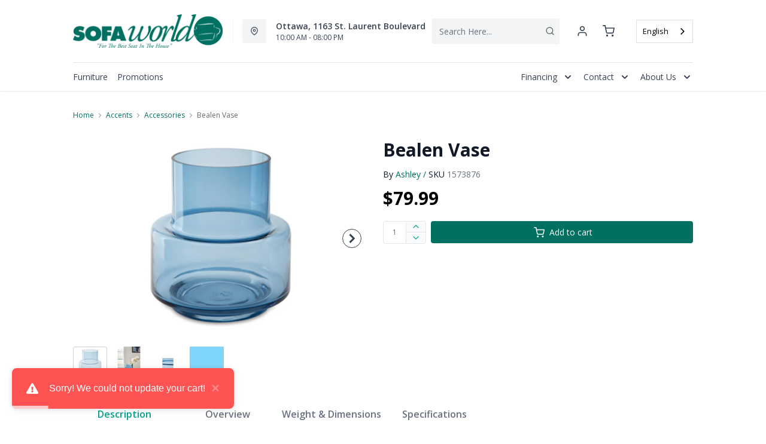

--- FILE ---
content_type: text/html; charset=utf-8
request_url: https://www.sofaworld.ca/products/bealen-vase?view=product-endpoint
body_size: 2314
content:


{
"product":{
        "id": 8364223398116,
"title": "Bealen Vase",
"tags": ["Accents",
"Accents-Accessories",
"Accessories",
"Brand_Ashley",
"Colour_Blue",
"data-feed-3-0",
"Home Decor",
"newversion",
"OnListingPage_true",
"Piece_Vase",
"recliner-theme",
"Regular",
"Room-Accents",
"RoomGrouping-Accents-Accessories",
"SeriesId_ASH-ACC-A2900012",
"ShowOnListing",
"Vases",
"VendorId-ASH",
"Web Series_ASH-A2900012"
],
"online_store_url": "\/products\/bealen-vase",
"product_type": "Vase",
"handle": "bealen-vase",
"available": true,
"body_html": "Bring%20a%20subtle%20pop%20of%20color%20to%20indoor%20and%20outdoor%20centerpieces%20with%20this%20vase.%20Its%20short,%20wide%20neck%20leaves%20plenty%20of%20room%20for%20your%20favorite%20florals%20or%20faux%20greenery.%20In%20a%20dark%20blue%20hue,%20this%20accent%20piece%20keeps%20your%20space%20looking%20contemporary%20cool.",
"collections": ["ashley"
],
"price": 7999,
"price_max": 7999,
"price_min": 7999,
"price_varies": false,
"compare_at_price": null,
"compare_at_price_max": 0,
"compare_at_price_min": 0,
"compare_at_price_varies":false,
"has_only_default_variant": true,
"featured_image": "\/\/www.sofaworld.ca\/cdn\/shop\/files\/1_d02c6b7f-c1e4-418a-8659-99e89858dc95_400x.jpg?v=1734644313",
"placeholder_image": "\/\/www.sofaworld.ca\/cdn\/shop\/files\/1_d02c6b7f-c1e4-418a-8659-99e89858dc95_20x.jpg?v=1734644313",
"meta_info":null,
"page_id":null,
"zone_price_range":null,
"productGroupId":"195774",
"options": [
  {
  "name": "Title",
  "option_group": "option1",
  "position": 1,
  "values": [
    "Default Title"
  
  ]
  }

],
"images": [
  {
  "id": 67625441329380,
  "altText": "Bealen Vase",
  "height": 2048,
  "width": 2048,
  "position": 1,
  "src": "\/\/www.sofaworld.ca\/cdn\/shop\/files\/1_d02c6b7f-c1e4-418a-8659-99e89858dc95.jpg?v=1734644313",
  "src_small": "\/\/www.sofaworld.ca\/cdn\/shop\/files\/1_d02c6b7f-c1e4-418a-8659-99e89858dc95_400x.jpg?v=1734644313",
  "src_placeholder": "\/\/www.sofaworld.ca\/cdn\/shop\/files\/1_d02c6b7f-c1e4-418a-8659-99e89858dc95_50x.jpg?v=1734644313"
  },

  {
  "id": 67625441362148,
  "altText": "Bealen Vase",
  "height": 2048,
  "width": 2048,
  "position": 2,
  "src": "\/\/www.sofaworld.ca\/cdn\/shop\/files\/11_ebb4c4f4-976f-4201-818c-2264167e0121.jpg?v=1717230969",
  "src_small": "\/\/www.sofaworld.ca\/cdn\/shop\/files\/11_ebb4c4f4-976f-4201-818c-2264167e0121_400x.jpg?v=1717230969",
  "src_placeholder": "\/\/www.sofaworld.ca\/cdn\/shop\/files\/11_ebb4c4f4-976f-4201-818c-2264167e0121_50x.jpg?v=1717230969"
  },

  {
  "id": 67625441394916,
  "altText": "Bealen Vase",
  "height": 2048,
  "width": 2048,
  "position": 3,
  "src": "\/\/www.sofaworld.ca\/cdn\/shop\/files\/12_bccc1104-079a-4602-add8-2104a0774cf2.jpg?v=1717230971",
  "src_small": "\/\/www.sofaworld.ca\/cdn\/shop\/files\/12_bccc1104-079a-4602-add8-2104a0774cf2_400x.jpg?v=1717230971",
  "src_placeholder": "\/\/www.sofaworld.ca\/cdn\/shop\/files\/12_bccc1104-079a-4602-add8-2104a0774cf2_50x.jpg?v=1717230971"
  },

  {
  "id": 67625441427684,
  "altText": "Bealen Vase",
  "height": 2048,
  "width": 2048,
  "position": 4,
  "src": "\/\/www.sofaworld.ca\/cdn\/shop\/files\/13_902ba79f-2213-45fa-9e23-8988b8f7320c.jpg?v=1738182356",
  "src_small": "\/\/www.sofaworld.ca\/cdn\/shop\/files\/13_902ba79f-2213-45fa-9e23-8988b8f7320c_400x.jpg?v=1738182356",
  "src_placeholder": "\/\/www.sofaworld.ca\/cdn\/shop\/files\/13_902ba79f-2213-45fa-9e23-8988b8f7320c_50x.jpg?v=1738182356"
  }

],
"variants": [
  {
  "price": 7999,
  "compare_at_price": null,
  "image_id": 67625441329380,"image": {
    "id": 67625441329380,
    "altText": "Bealen Vase",
    "height": 2048,
    "width": 2048,
    "position": 1,
    "src": "\/\/www.sofaworld.ca\/cdn\/shop\/files\/1_d02c6b7f-c1e4-418a-8659-99e89858dc95.jpg?v=1734644313",
    "src_small": "\/\/www.sofaworld.ca\/cdn\/shop\/files\/1_d02c6b7f-c1e4-418a-8659-99e89858dc95_400x.jpg?v=1734644313",
    "src_placeholder": "\/\/www.sofaworld.ca\/cdn\/shop\/files\/1_d02c6b7f-c1e4-418a-8659-99e89858dc95_50x.jpg?v=1734644313"
    },"available": true,
  "inventory_quantity": 0,
  "id": 45167668887780,
  "barcode": "024052874136",
  "option1": "Default Title",
  "option2": null,
  "option3": null,
  "position": 1,
  "sku": "1573876",
  "selected": false,
  "url": "\/products\/bealen-vase?variant=45167668887780",
  "title": "Default Title",
  "meta_badges": null,
  "additionalDimensions": null,
  "atpDate":null,
  "features":["Made with glass","Dark blue finish","Indoor\/outdoor safe"],
  "itemsIncluded":null,
  "productDescription":["Bring a subtle pop of color to indoor and outdoor centerpieces with this vase. Its short, wide neck leaves plenty of room for your favorite florals or faux greenery. In a dark blue hue, this accent piece keeps your space looking contemporary cool."],
  "productDetails":["Made with glass;Dark blue finish;Indoor\/outdoor safe;Watertight; suitable for fresh florals and greenery"],
  "promos":null,
  "specifications":{"Dimensions":{"Width":8.0,"Depth":8.0,"Height":9.75,"UnitOfMeasure":"inches"},"Weight":{"Value":5.0,"UnitOfMeasure":"pounds"},"Lines":[{"Caption":"Brand","Value":"Ashley"},{"Caption":"Colour","Value":"Dark Blue"},{"Caption":"Piece","Value":"Vase"}]},
  "assembly":null,
  "promoInfo":{"Label":"PowerBuy"},
  "vendor": {
  "Brand": "Ashley",
  "Brand_link": "ashley",
  "VendorModelNumber": "A2900012"
  },
  "financing":["DRSG-24MTH"],
  "assets":{"images":{"items":[{"PublicId":"products\/AFI\/A2900012\/images\/1","metadata":{"title":"Bealen Vase","alt":"Bealen Vase"}},{"PublicId":"products\/AFI\/A2900012\/images\/2","metadata":{"title":"Bealen Vase","alt":"Bealen Vase"}},{"PublicId":"products\/AFI\/A2900012\/images\/11","metadata":{"title":"Bealen Vase","alt":"Bealen Vase"}},{"PublicId":"products\/AFI\/A2900012\/images\/13","metadata":{"title":"Bealen Vase","alt":"Bealen Vase"}}]}},
  "zone_prices": null,
  "info": {"Vendor":"ASH","Brand":"Ashley","Label":"Outlet","Financing":"All","VendorModelNumber":"A2900012"},
  "browseSearch": null,
  "attributes":[
  
  
    
    
    
  
    
    
    
  
    
    
    
  
    
    
    
  
    
    
    
  
    
    
    
  
    
    
    
  
    
    
    
  
    
    
    
  
    
    
    
  
  
  
  

  
    
    [{"h":"80B1927A0F31E810","l":"Description","vt":"object","v":null,"lvl":1,"i":["7965442CF04E5E3E","4C5734C10C91DD3B"]},{"h":"CE46B9948AE8B17B","l":"Overview","vt":"object","v":null,"lvl":1,"i":["789622AC115BE878"]},{"h":"CE46B9948AE8B17B","l":"Weight \u0026 Dimensions","vt":"object","v":null,"lvl":1,"i":["2C123964AAE04302","14D9B9CAC122C845"]},{"h":"B576A5C0CA24F6B2","l":"Specifications","vt":"object","v":null,"lvl":1,"i":["89F944319C2EB3DE","5A047DAF5B859095"]},{"h":"89F944319C2EB3DE","l":"Features","vt":"object","v":null,"lvl":null,"i":["375B1D3DC3DE6226","2888F84FC2151FD3","86780358B1CE1AEE","7CCE2D5955894FEC","3162F65EAAC2D73B","9763C0EC3FF3F820","C747AB0492E9ADDE"]},{"h":"2C123964AAE04302","l":"Dimensions","vt":"object","v":null,"lvl":null,"i":["EEFB68EF1E0E8A75","3A2E300603B2BE38","9F16F335B0A63825","E832D6049219263B","0D8C83147A8DCAFE","77BF97010F4A7CE0","5642C7BEA764FEA9","D63AD4583D5C9C5D","DFA0B367C8F2A91D","D9CE4EAA07ED1E54"]},{"h":"789622AC115BE878","l":"Top Features","vt":"object","v":null,"lvl":null,"i":["375B1D3DC3DE6226"]},{"h":"7965442CF04E5E3E","l":"Description","vt":"string","v":"Bring a subtle pop of color to indoor and outdoor centerpieces with this vase. Its short, wide neck leaves plenty of room for your favorite florals or faux greenery. In a dark blue hue, this accent piece keeps your space looking contemporary cool."},{"h":"4C5734C10C91DD3B","l":"Product Features","vt":"array","v":["Made with glass","Dark blue finish","Indoor\/outdoor safe"]},{"h":"375B1D3DC3DE6226","l":"Accessory Type","vt":"string","v":"Vase"},{"h":"5A047DAF5B859095","l":"Warranty","vt":"object","v":null,"lvl":null,"i":["F4AAF7DC55411A59"]},{"h":"EEFB68EF1E0E8A75","l":"Overall","vt":"dimensionArray","v":[{"label":"W","value":"8","unit":"in"},{"label":"H","value":"9.75","unit":"in"},{"label":"D","value":"8","unit":"in"}]},{"h":"375B1D3DC3DE6226","l":"Accessory Type","vt":"string","v":"Vase"},{"h":"2888F84FC2151FD3","l":"Vendor Model Number","vt":"string","v":"A2900012"},{"h":"86780358B1CE1AEE","l":"Vendor Colour","vt":"string","v":"Dark Blue"},{"h":"7CCE2D5955894FEC","l":"Vendor Style Name","vt":"string","v":"Bealen"},{"h":"3162F65EAAC2D73B","l":"UPC","vt":"string","v":"024052874136"},{"h":"E832D6049219263B","l":"Item Weight","vt":"dimension","v":{"label":"Item Weight","value":"4","unit":"lb"}},{"h":"5642C7BEA764FEA9","l":"Carton","vt":"dimensionArray","v":[{"label":"W","value":"10","unit":"in"},{"label":"H","value":"12.13","unit":"in"},{"label":"D","value":"10.25","unit":"in"}]},{"h":"9763C0EC3FF3F820","l":"Delivery Volume","vt":"dimension","v":{"label":"Delivery Volume","value":"0.72","unit":"ft3"}},{"h":"C747AB0492E9ADDE","l":"Assembly Required","vt":"boolean","v":"False"},{"h":"F4AAF7DC55411A59","l":"Manufacturer Warranty","vt":"string","v":"1 Year"}]
    
  
  ]
  }

]
    }
}


--- FILE ---
content_type: application/javascript; charset=utf-8
request_url: https://searchanise-ef84.kxcdn.com/preload_data.0U7o9m3A7Z.js
body_size: 10053
content:
window.Searchanise.preloadedSuggestions=['sectional sofa','coffee table','leather sofa','accent chairs','sofa beds','recliner chair','coffee tables','love seat','reclining sofa','accent chair','decor rest','love seats','ashley sectional','leather sectional','end tables','tv stand','living room chairs','palliser sofa','reclining loveseat','dining table','leather sofas','recliner sofa','area rugs','sleeper sofa','sofa bed','ashley sofa','dining chairs','swivel chair','rocker recliner','living room sofas','sofa set','end table','console table','bar stool','sectional sofas','pull out sofa beds','sofa chaise','chair and a half','el ran','queen mattress','reclining sofas','decor rest sofa','bar stools','leather recliners','power recliners','arm chair','coffee table set','modular sectional','reclining loveseats','sofa table','decor rest sectional','accent tables','leather recliner','power recliner','wall art','side table','arm chairs','living room set','sleeper sectional','swivel chairs','palliser sectional','storage ottoman','leather loveseat','coffe table','recliner loveseat','sofa recliner','dining sets','day bed','area rug','palliser recliner','king bed','love seat recliner','3 piece sectional','sectional sofa bed','reclining sectional','power reclining sofa','living room','leather chair','reclining chair','living room sets','queen bed','oversized ottoman','swivel recliner','sofa with chaise','table lamps','grey sofa','blue sofa','bedroom set','recliner sectional','futons sofabed','chaise lounge','sectional sleeper','decor-rest sofa','twin bed','sofa sets','sectional recliner','dining chair','grey sectional','elran recliner','loveseat recliner','leather recliner sofa','coffe tables','bedroom dresser','lift top coffee table','rocking chair','accent cabinet','bedroom sets','accent living room chairs','power recliner sofa','fabric sofa','storage bench','recliner chairs','leather sectionals','throw pillows','modular sofa','tv stands','accent table','wing back chairs','sofa sleeper','leather chairs','leather love seat','l shape sofa','reclining chairs','sofa tables','counter stool','side tables','table lamp','floor lamp','leather ottoman','area rug 8 x 10','sofa sectional','canadian made','fabric sectionals','palliser product','dining table set','2 piece sectional','fabric recliner chairs','living room tables','oversized chair','storage bed','leather sofa recliner','pull out','white sofa','red sofa','altari sectional','night stands','sofa futons','book case','dining room chairs','futon mattress','velvet sofa','storage cabinet','ballinasloe sectional','dining room','sofa covers','leather sofa set','fabric recliners','super style','condo sofa','living room table','trend line','chaise sofa','sofa leather','queen bed frame','dining tables','reclining love seats','bed frame','brown sofa','tv stand fireplace','power reclining loveseat','sectional with chaise','el ran sofa','living room chair','home office desk','bedroom dressers','console tables','sofa chair','counter stools','leather loveseats','king bedroom sets','leather sectional sofa','chenille sectional','round coffee table','leather reclining sofa','in cushions','night stand','sofa palliser','corner sofa','deco rest','sectional couch','day beds','office desk','l couch','sectional leather','office chair','ashley chair','nesting tables','king headboard','sleeper chair','recliner sofas','apartment sofa','lift recliner','sofas on sale','twin mattress','pull out sofa','occasional tables','sofa beds queen','recliner love seat','3 piece sofa set','elran sofa','darcy sofa','made in canada','elran recliners','microfiber sofa','head board','floor lamps','counter height stools','bed room set','leather furniture','round dining table','ashley sofas','queen sleeper sofa','chair and ottoman','glider chair','small sofa','darcy ii','small sectional','recliner chair leather','black sofa','accent pillow','futon frame and mattress','coffee and end table','leather sofa bed','faux leather sofas','trend line sofa','area rugs 5 x 8','genuine leather','sofa cover','canadian made sofas','king bed frame','decor rest chair','sofa and loveseat','reclining sectionals','fireplace tv stand','dining room set','el ran recliner love seat','brown leather sofa','u sectional','joyce ii','condo sofas','box spring','dining room sets','coffee and end tables','3 seat sofa','signature design','sofa reclining','living room end tables','kitchen table','upholstered bed','leather couch','wing chair','wall decor','beige sofa','twin beds','ashley recliner','elran furniture','loveseat sofa','chest of drawers','bed and table','throw pillow','tan sofa','5 piece sectional','fabric sofas','2 seat sofa','l shape','wing back chair','queen sofa bed','red chair','lift top','lounge chair','fabric love seats','glass coffee table','reclining love seat','white dresser','power headrest','arm chairs living room','double bed','power lift recliner','bunk bed','recliner rocker','sectional with','round sofa','4 piece sectional','ashley sofabed','kitchen table and chairs','living room-living','storage cabinets','green sofa','dining room table','decor-rest sectional','ashley ottoman','night table','curved sofa','black leather sofa','palliser sofa bed','platform beds','sectional recliner sofa','storage beds','chair bed','podium sofa','round table','lift chair','reclining leather sofa','red sectional','left facing sectional','queen headboard','glass table','leather accent chairs','chair and half','outdoor furniture','round chair','bed sofa','white furniture','book shelf','ashley altari','super style sofa','queen beds','ashley accent chair','lucy sofa','sofa and chair','ashley loveseat','genuine leather sofa','king size bed','table living room','on sale','occasion tables','grey leather sofa','mid century','jennifer sectional','ashley bolanburg','power recliner chair','tufted sofa','bed queen','coffee tables set','small spaces','swivel bar stools','electric recliner','leather reclining sofas','traemore sofa','sofa world','coffee table wood','wall mirror','trend line sectional','chaise chair','electric fireplace','sectional chaise','kalora rug','bunk beds','when was','edenfield 3 piece sectional','chesterfield sofa','room package','bar table','sectionals with','ashley sofa with chaise','brown sectional','dining set','deep sofa','living room sofa','model sectional','accent rug','glider recliner','wingback chair','sofa bed sectional','sofa grey','wall recliner','sofa bed queen','tyler creek','leather reclining loveseat','mid century modern','sofa with storage','palliser chair','twin sofa beds','ashley sectionals','leather co','reversible sectional','reclining living room set','sectional sofa recliner','lift top table','sofa lit','ottoman storage','brown leather','palliser loveseat','modular sectionals','palliser recliners','5 piece dining set','sleeper sofas','sectional reclining','the ballinasloe','microfiber sectional','power lift','dining bench','queen sofabed','reclining sectional sofa','loveseat reclining','sideboards and buffets','recliner leather','love seats leather','rocker recliners','greaves sofa chaise','pop up','foot stool','hide a','joyce ii sofa','sofa and ottoman','brown sofas','apartment sofas','glass end table','faux leather','condo size','faux leather sofa','blue sectional','palliser sofas','king mattress','entryway bench','white leather sofa','lounge chaise','valerani sofa','pull out sofa bed mattress','small sofas','love seat leather','altari slate','ashley sectional charcoal','sectional bed','sofa cuddler','display cabinet','accent chairs recliner','leather recliner loveseat','antique white','full sofabed','ashley bed','recliner couch','accen chairs','faux leather sectional','foot rest','counter height dining table','kitchen chairs','love seat sofa bed','platform bed','queen sofa sleeper','palliser leather','high leg recliner','home theatre','3 piece sofa','round coffee tables','entertainment unit','power recline','swivel accent chairs','home accessories','chair accent','sullivan sectional','art decor','reclining sof','chair with arm','dinner table set','two seat sofa','brown accent table','corner sectional','mahoney sofa','leather sofa reclining','white leather','chenille sofa','modern sofa','power reclining sofas','blue chair','patio furniture','soletren sofa','long sofa','sofa bed mattress','full bed','accent furniture','dynasty sofa','queen bedroom sets','fabric recliner','megginson sectional','julie sofa','apartment size sofa','l shape couch','swivel recliners','sofa ashley','leather recline','sectional with ottoman','queen bed room set','island bed','reclining sofa leather','double sofa','recline sofa','dresser with','sofa mattress','leather living room chairs','wood sofa','marsing nuvella','manual recliner','table set','sectional with cuddler','pantomine ashley','sofa and love seat','round ottoman','leather match','king beds','cuddle corner','deco rest sofa','sofas made in canada','high back sofa','alessandra my custom sofa','night tables','pop up sofa beds','l sectional','fabric sectional','ottoman oversized','red leather sofa','home theatre seat','ashley bedroom sets','recliner loveseats','grey recliner chairs','coffee and end tables set','power loveseat','4 seat sofa','black sectional','adjustable bed','decor rest recliner','6 piece sectional','darcy ii 2 piece sectional','dining room chair','adjustable head rest','re cliners','book shelves','reclining sofa set','storage coffee table','barrel chair','cream sofa','wood coffee table','storage sofa','chairs accent','sectional 4 piece sectional','velvet sectional','bed twin','white sectional','all leather','buffet cabinets','left facing','recliner rocker recliner','sectional ashley','wall hugger recliner','signature design ashley sectional','sofa 3 seat','sofa cushions','arm chair with recliner','superstyle sofas','round end tables','sectional ardsley','rocking recliner','leather sofa with recline','hide a bed','sectional 2 piece','u shaped sofa','leather sofa recliner sofa','palliser marymount','set sofa','leather love seats','drawer chest','sofa loveseat package','futon bed','sofa fabric','abinger 2 piece sectional','tan leather','loveseat leather','leather ottomans','dorsten chair and a half','side chairs','maier charcoal sectional','power recliner loveseat','red leather','summit avenue','swivel recliner chairs','lift table','sofa l','manual recliners','sectional 3 piece','power recliner fabric','sofa beige','oversized chairs','wardrobe modern','l sofa','avery loveseat slate','double sofa bed','pub dining set','green sofas','pillow top sofa','micro-suede sofa','leather reclining','red loveseat','coffee tabl','sofa with','center table','sofa red','armless chair','bovarian 3 piece sectional','end table lamps','ash dining','leather sectional sofas','condo size furniture','reclining love seat with console','coffe table set','black table','coffe tabl','genuine leather sofas','beds king','round end table','queen bedroom set','magnussen coffee table','3 pack tables','my custom','futons bed','nesting table','stationary sofa','el ran reclining chair','sofa recliners','21 accent chair','chairs living room','tv fireplace stand','top grain leather','traditional sofa','swivel accent chair','san marco','marble table','swivel glider','deep seat','power lift recliners','sofa with ottoman','morelos sofa','coffee tables and end tables','nest chair','microfiber sofas','leather sof','love sea','tv table','single sofa','leather match sofa','charcoal sectional','the darcy','king bed storage','kitchen tables','recliner sectionals','leather chair recliner','white chair','ashley signature','blue velvet','office table','cocktail table','relax sofa','bookcase cases','grey coffee table','dining room furniture','small sectional sofa','down sofa','sectional sofas with chaise','sleep sofa','decor-rest sofas','kids bedroom','grace sofa','sofa and loveseat set','barrington heights','ashley chairs','palliser recliner sofa','fabric recliner sofa','leather sofa in','recliner power','altari alloy','sofa chaise sleeper','ashley nightstand','accent cabinets','zero gravity','leather recliner chair','gray sofa','fairbrook reclining sofa','modmax sectional','shag rug','beige sectional','accent pillows','ashley living room set','chair fabric','white coffee table','mid century sofa','l shaped sofa','tibbee sofa','d rest','palliser ottoman','sofa white','leather reclining loveseats','leather sofa sets','sectional sofa leather','leather sofa grey','sleeper sectionals','occasional chair','modular furniture','twin bed with storage','coffee t','trista sectional','swivel glider recliner chair','marco my custom','stationary leather sofa','ardmead sofa','sofa ashley fabric','sofa brown','chair with ottoman','full sofa bed','accent swivel chairs','modern tables','storage ottomans','right sectional','7 piece dining','accent c','decor rest chairs','living room coffee and end tables','velvet sofas','slip cover','decor rest sofas','pull out sectional','bed frame king','light grey sofa','bovarian 2 piece','cashton sofa','leather sofa sectional','dorsten sofa','the abney','sectional sofa ashley','delivers options','accent chair\'s','soft fabric','in stock','floor lighting','leather black','wood sofa table','slate colour','leather power recliner sofa','abney sofa chaise','arm chair recliner','real leather sofa','square coffee table','nailhead trim','sectionals grey','kids beds','low profile sofa','bedside table','reclining sofa and loveseat','area rugs 8\'x10','headboards queen','ashley grey sectional','high back chairs','grey loveseat','day bed with','joyce ii sectional','sectional sleeper sofa','keiran power reclining','linen sofa','sofa decor-rest','power sofa','curve sofa','dark brown','corner chaise','caladeron sofa','upholstered chair','alessio sofa','ashley driftwood','end table white','north shore','rocking swivel chairs','reclining loveseat with console','canadian made_yes','selection sofa','king size bed set','massage chair','sleeper chairs','bladen loveseat','marble coffee table','canadian made sectionals','ashley dresser','recliners leather','bar st','grey leather recliner','queen size headboard','ashley chaise','couch covers','suede sofa','recliner 2 seat','hall table','the maier','right facing sectional','futons futons','lift top coffee tables','dura rest','small sectionals','sectional with storage','throw cushions','single bed','club chair','palliser love seat','home theater','recliner set','recliner led','leather reclining sofa in leather','sofa pa','bed frames','leather living room-living','leather love seat power recliner','entry table','sharon sofa','leather sofa and loveseat','sofa on sale','olsberg sofa','full storage bed','bed ful','white bed','dynasty sectional','avery sofa','angled cuddler','fabric love seat','midnight madness','wingback chairs','sofa legs','counter height table','reading chair','recliner 3 seat','red sofa bed','bladen 3 piece','sofa blue','media unit','drystan storage bed','sofa by','sofa sleeper with','made in canada sofas','tv console','deep seating','charcoal sofa','pullout sofa','leather power recliners','swivel rocker recliner','price match','twin sofa bed','accent chair brown','deep sectional','recliners power','coffee table round','sectional grey','stationary chair','recliner sectional sofa','palliser sofa beds','grey chair','astro 2-piece','left facing sectionals','queen size sofa bed','pull out bed','ardsley 2 piece sectional pewter','palliser reclining sofa','dark charcoal sofa','rawcliffe 3 piece sectional parchment','leather sectional recliner sofa','loveseat with console','counter table','sofa pillows','sofa beds twin','recliner accent chair','a bed sofa','recliner leather sofas','full mattress','sofa love seat','leather power reclining sofa','power lift chair','loft bed','chenille sofas','tufted leather','glass dining table','rocking chairs','leather sofa recliner set','dining table with chairs','bed with storage','arm chair ashley','leather look','easy chair','palliser chairs','palliser strata','huxley sofa','oversized accent ottoman','mahoney sectional','small recliner chairs','tub chair','stationary sectionals','chairside table','l shaped','wall unit','sofa loveseat set','vessalli chest','sofa couch','drystan bedroom set','marco sofa','velvet chair','tulen recliner','dining room table set','leather of','lift chairs','abinger loveseat','small space','recline loveseat','computer desk','recliner sofa grey','large sectionals','swivel recliner chair','sectionals reclining','reversible sofa','power reclining','black end tables','recliner chair 3','alessandra my custom™ sofa','queen sofa beds','reclining leather','small sofa bed','next gen','jennifer sleeper','tan leather sofa','palliser power recliner','ballinasloe smoke','traemore chair','queen bed with storage','art work','altari sofa','ashley loveseats','headrest sofa','faux sofa','7 piece living room','power leather recliner','storage accent table','table coffee','brown coffee table','double recliner','vernon sofa','chair for living','leather sofa and love seat','sectional leather sofa','floor sofa','miltonwood teak sofa','touch cover','mercado sofa','leather sleeper','grey leather','dining table and chairs','seat reclining','queen sleeper','room sets','living room sectionals','recliner\'s chairs','red sofas','ash recliner','faux suede','power recliner with adjustable headrest','nailhead trim sofa','europa iv','modern sofas','power recliner chairs','oversized seat','twin storage bed','reclining love','recliner with high back','kitchen furniture','sectional sofa 3 piece','jennifer 2 piece sectional','sofa bed with','brise sofa chaise','lucy chair','bed side table','blue recliner','dresser with mirror','sectionals with chaise','brown leather sectional','ella sofa','power recliner 30','black loveseat','round living room table','sofa canadian','queen bed with box spring','podium recliner','sofa loveseat chair','coffee table lift','coffee ables','leather sofa palliser','it sectional','bedroom chests','couch set','orange sofa','round table dining','corner tv stand','sofa love seats','apartment size','dining table sets','power reclining loveseats','accent reclining chairs','file cabinet','ashley reclining','back chair','low back sofas','curved sectional','6 piece dining','2 piece sofa set','glass coffee tables','tibbee slate','leather sofa beds','ashley sofa bed','palliser banff','counter height','tv stand with electric fireplace','genuine leather sectional','wing chairs','couch cover','leather recliner chairs','tub chairs','palliser sofa leather','evelyn sofa','black sale','kitchen set','chair recliners','power sectionals','swivel rocker','maier sectional','blue loveseat','entertainment center','recliner leather chair','kennewick sofa','corner chair','leather power','tv cabinets','entryway table','avery loveseat','living room package','arroyo sofa','lounge chairs','extendable dining table','sofa package','coffee table 3','deco rest sectional','and end tables','power reclining sofa sectional','navi sectional','recliner power rocker','single chair','leather armchair','rustic sofa','fabric sectional sofa','millar sofa','bladen chair','velvet loveseat','coffee tables glass','inch sofa','display cabinets','3 piece recliner','love seats red','couch with','office desks','darcy sectional','queen size beds','panel bed','headboard king','california king','edenfield ottoman','queen bed set','cloud sofa','pantomine driftwood','oversized recliner','out couch','dorsten sofa chaise','ashley coffee','gray love seat','living room roomgrouping-living','canvas wall art','bladen sofa','sectional with recliner','love seat red','living room reclining sofa sets','power sectional','sofa loveseat','leather sofa setting','larkinhurst sofa','ashley sofa tables','curved sofas','t v sofa','sofa contemporary','red leather loveseat','abinger sofa','mira bali spider','faux leather ottomans','grey arm chair','dining room table round','man fort','guin sofa','storage sectional','lamps table','fabric loveseat','zero wall recliner','more sofa','leather touches','grey fabric sofa','coffee table and end tables','dining room tables','rest decor','sofa condo','joyce ii chair','red leather love seats','allmaxx sofa','marymount sofa','sectional s','piece sectional','millar living room','coffee table sets','sectional colour','loveseat recliners power','sofa bed double','double mattress','entertainment table','white wash','power reclining leather sofa','side chair','real leather sofas','sectional set','2 piece sofa','darcy chair','low leg recliner','palliser accent chairs','ottoman blue','3 cushion sofa','sectional sofa with chaise','sectional pull out','leather power recliner','sectional sofa with recliner','drystan bed','sofa storage','podium chair','huey vineyard','metal bed frame','swivel barrel chair','leather recliner sofas','recliner swivel','accrington sofas','bar cabinet','leather like sofa','trinell dresser','decor rest loveseat','swivel accent','king bedroom set','chairs for living room','pop up sofa','sleigh bed','sleeper sofa bed','sofa bed palliser','frame and mattress','storage queen bed','accent ottoman','power lumbar','box spring queen','sofa bed leather','distressed white','sofa reclining leather','white cabinet','sofa bed full','love seat sleeper','3 piece dining','recline leather','fabric beige sofa','sofas fabric','metal table','two sofa','mattress hybrid','sofa living room','dining white','accents chairs','manual reclining sofa','sharon 3 piece sectional','ottoman with storage','loveseat recliners','corduroy sectional','drystan dresser','kalora rugs','ashley ottoman oversized','raphael sectional','white love seat','2 piece set','ashley wood table','recliner sets','traemore ottoman','futon cover','dynasty podium','leather recliner sectional','trend lines','darcy recliner','caramel sofa','9 piece dining','sofa be','chair side table','power love seat','cabinet bed','drop leaf','sofa l shape','ashley rug','alliston chocolate','chair and ottoman set','side chair for','sectional decor rest','twin daybed','bolzano reclining','all leather loveseat','table sets','fairbrook reclining loveseat','bar height chair','leeds ii','podium elran','venaldi sofa chaise gunmetal','decorative pillows','sectional storage','white couch','storage living room table','bar cart','tables white','wood bed','mid century modern sofa','leather living room furniture','podium sectional','ashley tv','sofa and chair set','3 seat recliner sofa','ashley living room','7 seats sectional','fiona sofa','accent rugs','wood frame','sectional with sleeper','navi smoke','love seats in leather','ashley furniture','brown recliner chair leather','classic chaise sectional','power re','cushion sofa','chaise sofa bed','tv bench','love seat sectional','double beds','occasional chairs','love seat sofa','beige sofas','sofa sale','loveseat dark grey','corner cabinet','oval coffee table','family room sofa','glass end tables','fire place stand','leather recliner couch','sofa and into','bed king','trundle bed','sectional sofa bed with storage','end table in gray','wingback recliner','memory foam','love seats ashley','leather sets','brown couch','red sectional sofas','dilanger sofa','ashley leather sectional','canadian made sofa','loveseats leather','sofa chairs','ashley reclining chair','living room end','cresson pewter','furniture legs','grey area rugs','easy chairs','tv cabinet','full sleeper','custom sofas','chair sleeper','power reclining love seat','leather white','lanett sofa','stool bar','conducive sofa','deep seat sofa','bedroom queen','end tables glass','full sofa','full bedroom','king storage bed','green velvet','meggett sofa','recliner sofa sets','leather recliner set','sectional sofa with','ashley rocker recliner','condo size sofa','yellow sofa','love seats recliner','lumbar support','fabric chairs','swivel stool','top coffee table','sofa sleepers','firm sofa','small accent chair','sectional with sofa be','brown end table','superstyle sectional','pub table','leather char recliner','navy sofa','elran recliner sofas','3 piece reclining sets','rocking chair with','oversized sofa','bed frame with storage','black chair','ashley darcy','contemporary recliners','navy blue sofa','leather zero wall recliner','sofa with wood','outdoor style','living room table set','draycoll reclining sofa slate','sleep sofas','power recliner sofas','small recliners','7 piece living room package','bedroom queen size set','sofa with 2','palliser keiran','dalhart 2 piece sectional','sofa and chairs','offee tables','corner table','sofa bes','all leather recliners','for coffee tables','2 piece sectional with chaise','condo furniture','elran loveseat','ardsley 4 piece','abinger sectional','chrome chair','dinner table','couch and love seat','swivel arm chair','burnt orange','real leather','leather reclining sectional sofa','leather sectio','bench with','sofa green','gray sectional','blue accent chair','primo sofa','tulen sofa','6 piece recliner','nugent sofa','white sofas','chaise lounge chair','stoneland reclining','left sectional','black dining chair','altari ottoman','coffee table with storage','top tier','recliner with ottoman chair','theater experience','dining round','cashton chair','double full bed','bedroom chest','chair ottoman','dining room extension table','kitchen stools','coffee table marble','velvet love seats','talia chair','2 seat leather sofa','chair half','wall clock','2 cushion sofa','love seat and sofa','delivers charged','palliser mira','leather palliser loveseat','sectional white','tv unit','shelving unit','contemporary sectional','low armrest','fabric chair','deco rest sofas','sectional sofa and','valerie sofa','wall hugger','console loveseat','sectional soft','office chairs','metal bed','black ottoman','home accents','living room furniture','king size','3 piece sectionals','traemore loveseat','2 piece package','palliser ii','bovarian sectional','in stock sofas','blue sofas','ashley reclining sofa','full size bed','gaming chair','full grain','one seat recliner sofa','recline love seat','queen wood','stress chair','oversized round chair','mid-century modern','ashley blue velvet dining chair','foot stools','2 piece chaise sectional','leather arm chair','sofa power with','4 piece sectional with chaise','loveseat black','wood queen size bed','queen sofa','reclining loveseat sofas','bed frame queen','recliner love seats','havalance coffee table','charenton sofa','navi sofa','micro fiber','reclining leather love seat','canadian made leather sofa','set table','harleson sofa','coffee table and','ashley furniture sectionals','sofa customizable_yes','what is','men dresser','full beds','classic sets','sofa beds with price','color sofa','rest living room chairs','wood coffee tables','futon frame','decor rest ottoman','coffee table with','valentina sofa','king size mattress','living room packages','ll sofa','sofa drest','sofa side table','palliser leather loveseat','corduroy sofa','wall bed','jennifer 2-piece','drsg podium','love seat reclining','3 piece recliner sofa','led bed','sectional sofa chaise','taupe sofa','round dining','melbourne sofa','dining arm chairs','light brown','book shelve','sofa stationary','sofa color','red accent chairs','bed chair','palliser furniture','evelyn loveseat','bedroom cabinet','ottoman black','coffee table lift top','recliner ottoman','ashley swivel chair','sectional sofa reclining','white dressers','coffee table rustic','foam chair','glass coffe table','décor rest vernon apartment','room chairs','arroyo chair','decor-rest chair','sectional brown','recliner rocking and fabric','modmax modular','queen size sofa beds','mod max','decor rest 2786','shelley sectional','pedestal table','sectional and chaise','palliser recliner-theme','sofa velvet','el sectional','brown chaise','chaise sectional','been bags','dining room server','black sofas','rug blue','vernon apartment sofa','grey sofas','bales sofa','sleeper arm chair','reclining sofa sets','leather chaise','sofa power recliner','livy sofa','bench storage','power love seats','2786 decor rest','darcy chaise','benchcraft sofa','brown leather chair','wide arm','palliser leather sofa','coffee table with lift top','power recliners sofa','queen platform','blue velvet sofa','accent chair blue','comfortable sofas','chair living room','sectional sofa decor rest','sofa by palliser','wide sofa','over table','tyler creek dining set','futon beds and sofa beds','power reclining chair','sectional recline sofa','manual reclining fabric','accent chair grey','sectional charcoal','loveseat ashley','reclining faux leather','love seat rec','power rocker recliner','tulen reclining','recliner sofa set','megginson 2 piece sectional storm','macleary sofa','faux leather recliners','kitchen island','3 leather furniture','deco rest chair','sectional bed sofa','accent arm chairs','beds with storage','2 seat recliner sofa','living room sofa set','foundation/box spring','amity bay','wide seat recliner','canadian made leather','reclining sofa with chaise','leather sectional with chaise','sofa a bed','sofa console','recliner palliser','tables coffee','king bed headboard','recliner and swivel glider','at creek','coffe table wood','entry way','sit down for needs','ainsley 2 piece','love seats reclining','spring sectional','section sofa','cream color','prices on recliner chairs','leather dining chair','media console','mitchiner reclining sofa','pub style','palliser sectional reclining','customize fabrics','make up chair','dinette sets','contemporary coffee table','sofa pillow top','toss pillows','loveseat sleeper','ashley recliner sofa','california bed','rocker chair','accent swivel chair','black reclining special','coffee table glass','reclining sofa with','pendant lighting','haisley sofa','cuddler corner','pushback recliner','chest bed','living love seat','counter height stool','julie 3 piece','size sofa','dining room sets chair and a','recliners sofa','kitchen chair','loveseat sectional','ashley end table','recliner touches','manual reclining sofas','accent chair with arms','signature recliner','cloth sofa','sofa end tables','sectional blue','leather swivel','swivel chair recliner','recliner fabric','sofa headrest','faux marble','four seats','bed sets','drop leaf table','model furniture','chair cover','6 drawer dresser','tufted chairs','coffee table set\'s','palliser so','sofa pieces_1','modern recliners','white dining table','sofa en l','podium love seat','pub height','grey couch','mattress queen','wood tv stand','make up table','storage benches','full sofa beds','lyman sofa','recliner glider','best sofa','reclining loveseat leather','wall hugger recliner chair','push back chair','brown leather sofa ashley','villa flora','marleton 2 piece sectional','dark grey sofa','home decor','sofa tabl','leather sofa love seats','pop up bed','freedom sofa','live seats','trend sofa','jaymee sofa','ottoman leather','sectional ottoman','end tables round','decor rest sofa beds','grey ottoman','distressed oak','reclining rocker','accent chair leather','leather black sofa','red loveseats','sofa in a box','love with console','tv s','love seat grey','grey recliner','leather couch set','ashley bookcases','regent park','decor reat','chair recliner','evelyn ottoman','desk chair','canadian sofas','sectional power','grey coffee','blue couch','palliser fairbrook','leather recline sofa','palliser seating','cream color sofa','pull sofa','ashley couch','black coffee table','queen size bed','bar stool red','coffee table white','custom sofa','sofas set','power head rest','complete living room set','bedroom furniture','alessandra my custom grey','tufted chair','wood queen bed','distressed accent table','el ran recliner','power recliner rocker','bentley sofa','pull out sofa bed','casual dining sets','chair side tables','back arm chair','brazoria sofa','bed storage','fabric grey sofa','sectional grey sofa','reclining leather sofas','king bedroom','sofa 3 piece','sofa in','glass top coffee table','microfiber loveseat','sofa bed queen size','bed room','robbinsdale bed','black leather recliner','blue leather sofa','small leather','console sofa table','faux leather sofa reclining','king size headboard','love seat leather recliner','sofa d','dining room chairs beige','black bed','genuin leather','power reclining sectional','tv stands no fireplace insert','3 reclining sofa','living recliner chair','callisburg sofa','teal sofa','swivel stools','ashley 2 sectional','couch sectional','paxberry bedroom','sofa ed','vernon chair','black couch','full size beds','brown ashley sofa','white sofa bed','black leather','bar height table','dalhart 3 piece sectional','decor rest fabric','tulen loveseat','oversized ottomans','accent desk','astro decor rest','canadian made sectional','sectional touches','full size bedroom set','palliser sleeper','shape sofa','palliser reclining','futon sofa','are rugs','darcy loveseat','sectionals 2 piece','rustic end table','high chair','stress chair and','rustic furniture','grey reclining','raphael sofa','joyce sofa','upholstered king bed','3 piece reclining package','club chairs','adjustable beds','recliner fabric sofa with upholstery','ashley sofa sectional','coffee table dark brown','deep couch','palliser reclining loveseat','easy shipping','palliser power reclining loveseat','beige leather','green couch','swivel glider recliner','alessandra sofa','ashley 2 piece sectional','leather loveseat recliner','pine wood','alenya charcoal','trend line chair','luxury living','chair side end table','sectional with sofa','mary sofa','love seat tan','chair and a hardwood','sofa faux leather','reclining sofa with cup holders','left chaise sectional','reclining sofa with drop down table','manual reclining sofa leather','sofa accent tables','sofa and recliner','patterned upholstery','sectional covers','armless sofa','pull out sofas','black accent chair','kitchen set table','entry bench','black leather loveseat','twin headboard','plaid sofa','drop leaf table sets','recliner lift chair','reclining headrest','faux leather recliner','leather loveseat with recliner','storage cabinet with doors','darcy steel','filing cabinet','leather reclining sectionals','ashley sofa chaise','eternity 3 piece sectional slate','sofa feet','in store','sofas canadian made','ramona 2-piece','coffee tables metal','navy blue','simmons mattress','lift coffee table','mirror furniture','ashley sofa sleeper','reversible cushions','sleeper bed','office furniture','westerwood sofa','low back sectional','metal beds','leather sofa l','sectional sofa left facing','contemporary sofas','grey loveseats','cascilla sofa','recliner with headrest','raf chaise','3 pack table','work desk','recline sectional','square arm','leather sleeper sofa','bar height','small loveseat','series by','decor rest sofa bed','lonnie sofa','full sleeper sofas','fabric reclining sofa','mahoney loveseat','leather faux sofa','elran sectional','living sets','austere reclining','full leather','rainier end','bench seat','table lamp with','rock recliner','red recliner','zella charcoal','custom sectional','leather like','any chair','recliner chair palliser','gaming sofa','abinger ottoman','love seat chaise','bladen sectional','vernon love seat','the fairbrook','love seats strata','7 piece set','reclining sofa 2 piece','sofa cushions pillows','coffee table from','ella sectional','extension dining table','microfiber fabric sofa','sofa queen bed','dining server','bladen ottoman','next-gen gaucho','white bedroom','loveseat power recliner fabric','sectional so','trend chair','be day bed with','arroyo loveseat','chair cushions','leather sectional chaise','high back chair','leather palliser','superstyle furniture','decor-rest recliner','palliser flex','storage ottoman ashley','casual loveseat','leather love seat for','reclining furniture','red love seats','power base','laf chaise','full bedroom sets','talia sofa','loveseat recline','room divider','small chair','sofa corner','love leather','manual reclining','coffee table black','recliner elran','white and coffee table','large sectional','beige sectionals','elran c0092','palliser recliner loveseats','sofa small','drop table','power recliner sectional leather','living room chairs leather','palliser recliner chair','collection by','dining chairs set','alliston sectional','7 piece package','power recliner sofa with chaise','low arms','sectional 2 piece ashley','seat cushion','leeds ii my custom','light grey','u shaped','book cases','the altari','armless love seat','ottoman coffee table','sale items','podium lucy sofa','rocker recliners grey','button tufted','bed for','signature ashley','elran reclining','grey leather chair','section with pull-out','ashley charmond','small sofa beds','marble dining table','ballina sloe','accent swivel','your bedding','keiran power','ashley sofa leather','sharon loveseat','sharon sectional','high back reclining sofa','tuffed love seats','white dining chair','sofa decor rest','round chairs','rug 8 x 10','square coffee tables','living room chair and a half','chair accent high back','chaise reversible','alisdair bed','sofa grey material','black dining table','leather seat','bed twin 3','dark grey','drystan nightstand','home theater seats','7 dining sets','3 piece table set','by line','customizable sectionals','ashley sectional sale','sofa beds double','wood bedroom set','space saving','coffee tables round','corner shelf','ashley cozi','isabella sofa','huxley sofa sand','microseude sofa','modern accent chair','recliner ashley sofa','dining bar height','chair lift','covered furniture','bedroom rugs','machine washable cover','left sectionals','c side','high back love seat','microfiber chairs','tv stands tv stand with fireplace','olin sofa','round coffee','chest of drawers sale','decor sofa','sofa b','with queen sofa bed','full set sofa','chair and a half recliner-theme','ashley sofa sleeper with chaise','couch and chair','sectional red','sectional left facing','converted sofa','recliner blue','elran love seat','loveseat brown','leather brown sofa','mccammon sectional','dorsten chair','alandari sofa','floral rug','sofas up to','recliner lift','living sets modern grey','all leather sofa','microfiber upholstery','sectional sofa palliser','lift up coffee table','slat and','love set','loveseats low profile','bar chairs','small chairs','recliner gray','full sleeper sofa','corner couch','el ran accent chair','two seater sofa','ottomans with storage','upholstered arm chair','rolled arm','storage table','skempton white dining room table set','power recline leather loveseat','coffee tables wood top','granite sofa','grey sectional with chaise','love seat with ottoman','vanity dresser','wing back recliners','melbourne sectional','chair faux leather','chest dresser','sectional faux','foam sofa','brown reclining sofas'];